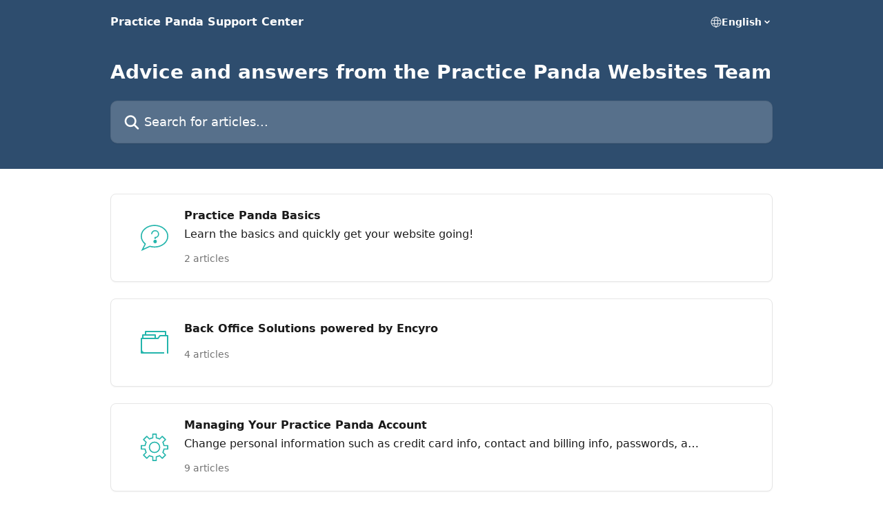

--- FILE ---
content_type: text/html; charset=utf-8
request_url: https://web-help.practicepanda.com/en/
body_size: 11200
content:
<!DOCTYPE html><html lang="en"><head><meta charSet="utf-8" data-next-head=""/><title data-next-head="">Practice Panda  Support Center</title><meta property="og:title" content="Practice Panda  Support Center" data-next-head=""/><meta name="twitter:title" content="Practice Panda  Support Center" data-next-head=""/><meta property="og:description" content="Practice Panda  Support Center" data-next-head=""/><meta name="twitter:description" content="Practice Panda  Support Center" data-next-head=""/><meta name="description" content="Practice Panda  Support Center" data-next-head=""/><meta property="og:type" content="website" data-next-head=""/><meta name="robots" content="all" data-next-head=""/><meta name="viewport" content="width=device-width, initial-scale=1" data-next-head=""/><link href="https://static.intercomassets.com/assets/educate/educate-favicon-64x64-at-2x-52016a3500a250d0b118c0a04ddd13b1a7364a27759483536dd1940bccdefc20.png" rel="icon" data-next-head=""/><link rel="canonical" href="https://web-help.practicepanda.com/en/" data-next-head=""/><link rel="alternate" href="https://web-help.practicepanda.com/en/" hrefLang="en" data-next-head=""/><link rel="alternate" href="https://web-help.practicepanda.com/en/" hrefLang="x-default" data-next-head=""/><link nonce="/I+2cHhPW5Tf5Ln5NeMCM7kavG7jLOD1krpzxvCLvqE=" rel="preload" href="https://static.intercomassets.com/_next/static/css/3141721a1e975790.css" as="style"/><link nonce="/I+2cHhPW5Tf5Ln5NeMCM7kavG7jLOD1krpzxvCLvqE=" rel="stylesheet" href="https://static.intercomassets.com/_next/static/css/3141721a1e975790.css" data-n-g=""/><noscript data-n-css="/I+2cHhPW5Tf5Ln5NeMCM7kavG7jLOD1krpzxvCLvqE="></noscript><script defer="" nonce="/I+2cHhPW5Tf5Ln5NeMCM7kavG7jLOD1krpzxvCLvqE=" nomodule="" src="https://static.intercomassets.com/_next/static/chunks/polyfills-42372ed130431b0a.js"></script><script defer="" src="https://static.intercomassets.com/_next/static/chunks/7506.a4d4b38169fb1abb.js" nonce="/I+2cHhPW5Tf5Ln5NeMCM7kavG7jLOD1krpzxvCLvqE="></script><script src="https://static.intercomassets.com/_next/static/chunks/webpack-667cd6b3774ffaeb.js" nonce="/I+2cHhPW5Tf5Ln5NeMCM7kavG7jLOD1krpzxvCLvqE=" defer=""></script><script src="https://static.intercomassets.com/_next/static/chunks/framework-1f1b8d38c1d86c61.js" nonce="/I+2cHhPW5Tf5Ln5NeMCM7kavG7jLOD1krpzxvCLvqE=" defer=""></script><script src="https://static.intercomassets.com/_next/static/chunks/main-2c5e5f2c49cfa8a6.js" nonce="/I+2cHhPW5Tf5Ln5NeMCM7kavG7jLOD1krpzxvCLvqE=" defer=""></script><script src="https://static.intercomassets.com/_next/static/chunks/pages/_app-e1ef7ba820863143.js" nonce="/I+2cHhPW5Tf5Ln5NeMCM7kavG7jLOD1krpzxvCLvqE=" defer=""></script><script src="https://static.intercomassets.com/_next/static/chunks/d0502abb-aa607f45f5026044.js" nonce="/I+2cHhPW5Tf5Ln5NeMCM7kavG7jLOD1krpzxvCLvqE=" defer=""></script><script src="https://static.intercomassets.com/_next/static/chunks/6190-ef428f6633b5a03f.js" nonce="/I+2cHhPW5Tf5Ln5NeMCM7kavG7jLOD1krpzxvCLvqE=" defer=""></script><script src="https://static.intercomassets.com/_next/static/chunks/2384-242e4a028ba58b01.js" nonce="/I+2cHhPW5Tf5Ln5NeMCM7kavG7jLOD1krpzxvCLvqE=" defer=""></script><script src="https://static.intercomassets.com/_next/static/chunks/1493-0c3cb1c52070c485.js" nonce="/I+2cHhPW5Tf5Ln5NeMCM7kavG7jLOD1krpzxvCLvqE=" defer=""></script><script src="https://static.intercomassets.com/_next/static/chunks/pages/%5BhelpCenterIdentifier%5D/%5Blocale%5D/landing-f9667b4f289ac62a.js" nonce="/I+2cHhPW5Tf5Ln5NeMCM7kavG7jLOD1krpzxvCLvqE=" defer=""></script><script src="https://static.intercomassets.com/_next/static/7e1K3eo3oeKlAsbhZbrHM/_buildManifest.js" nonce="/I+2cHhPW5Tf5Ln5NeMCM7kavG7jLOD1krpzxvCLvqE=" defer=""></script><script src="https://static.intercomassets.com/_next/static/7e1K3eo3oeKlAsbhZbrHM/_ssgManifest.js" nonce="/I+2cHhPW5Tf5Ln5NeMCM7kavG7jLOD1krpzxvCLvqE=" defer=""></script><meta name="sentry-trace" content="9673e7e40681d2902d0c3f7bbdb17f2c-bcfa3cf8d8d35913-0"/><meta name="baggage" content="sentry-environment=production,sentry-release=389cbaa7c7b88427c31f6ff365d99b3236e2d519,sentry-public_key=187f842308a64dea9f1f64d4b1b9c298,sentry-trace_id=9673e7e40681d2902d0c3f7bbdb17f2c,sentry-org_id=2129,sentry-sampled=false,sentry-sample_rand=0.007849404005149552,sentry-sample_rate=0"/><style id="__jsx-2051614740">:root{--body-bg: rgb(255, 255, 255);
--body-image: none;
--body-bg-rgb: 255, 255, 255;
--body-border: rgb(230, 230, 230);
--body-primary-color: #1a1a1a;
--body-secondary-color: #737373;
--body-reaction-bg: rgb(242, 242, 242);
--body-reaction-text-color: rgb(64, 64, 64);
--body-toc-active-border: #737373;
--body-toc-inactive-border: #f2f2f2;
--body-toc-inactive-color: #737373;
--body-toc-active-font-weight: 400;
--body-table-border: rgb(204, 204, 204);
--body-color: hsl(0, 0%, 0%);
--footer-bg: rgb(255, 255, 255);
--footer-image: none;
--footer-border: rgb(230, 230, 230);
--footer-color: hsl(211, 10%, 61%);
--header-bg: rgb(46, 77, 110);
--header-image: none;
--header-color: hsl(0, 0%, 100%);
--collection-card-bg: rgb(255, 255, 255);
--collection-card-image: none;
--collection-card-color: hsl(176, 67%, 43%);
--card-bg: rgb(255, 255, 255);
--card-border-color: rgb(230, 230, 230);
--card-border-inner-radius: 6px;
--card-border-radius: 8px;
--card-shadow: 0 1px 2px 0 rgb(0 0 0 / 0.05);
--search-bar-border-radius: 10px;
--search-bar-width: 100%;
--ticket-blue-bg-color: #dce1f9;
--ticket-blue-text-color: #334bfa;
--ticket-green-bg-color: #d7efdc;
--ticket-green-text-color: #0f7134;
--ticket-orange-bg-color: #ffebdb;
--ticket-orange-text-color: #b24d00;
--ticket-red-bg-color: #ffdbdb;
--ticket-red-text-color: #df2020;
--header-height: 245px;
--header-subheader-background-color: #000000;
--header-subheader-font-color: #FFFFFF;
--content-block-bg: rgb(255, 255, 255);
--content-block-image: none;
--content-block-color: hsl(0, 0%, 10%);
--content-block-button-bg: rgb(51, 75, 250);
--content-block-button-image: none;
--content-block-button-color: hsl(0, 0%, 100%);
--content-block-button-radius: 6px;
--primary-color: hsl(24, 85%, 57%);
--primary-color-alpha-10: hsla(24, 85%, 57%, 0.1);
--primary-color-alpha-60: hsla(24, 85%, 57%, 0.6);
--text-on-primary-color: #1a1a1a}</style><style id="__jsx-1611979459">:root{--font-family-primary: system-ui, "Segoe UI", "Roboto", "Helvetica", "Arial", sans-serif, "Apple Color Emoji", "Segoe UI Emoji", "Segoe UI Symbol"}</style><style id="__jsx-2466147061">:root{--font-family-secondary: system-ui, "Segoe UI", "Roboto", "Helvetica", "Arial", sans-serif, "Apple Color Emoji", "Segoe UI Emoji", "Segoe UI Symbol"}</style><style id="__jsx-1640240498">#search-bar{--search-bar-width: 100%}</style><style id="__jsx-1406699716">#header{--header-height: 245px}</style><style id="__jsx-cf6f0ea00fa5c760">.fade-background.jsx-cf6f0ea00fa5c760{background:radial-gradient(333.38%100%at 50%0%,rgba(var(--body-bg-rgb),0)0%,rgba(var(--body-bg-rgb),.00925356)11.67%,rgba(var(--body-bg-rgb),.0337355)21.17%,rgba(var(--body-bg-rgb),.0718242)28.85%,rgba(var(--body-bg-rgb),.121898)35.03%,rgba(var(--body-bg-rgb),.182336)40.05%,rgba(var(--body-bg-rgb),.251516)44.25%,rgba(var(--body-bg-rgb),.327818)47.96%,rgba(var(--body-bg-rgb),.409618)51.51%,rgba(var(--body-bg-rgb),.495297)55.23%,rgba(var(--body-bg-rgb),.583232)59.47%,rgba(var(--body-bg-rgb),.671801)64.55%,rgba(var(--body-bg-rgb),.759385)70.81%,rgba(var(--body-bg-rgb),.84436)78.58%,rgba(var(--body-bg-rgb),.9551)88.2%,rgba(var(--body-bg-rgb),1)100%),var(--header-image),var(--header-bg);background-size:cover;background-position-x:center}</style></head><body><div id="__next"><div dir="ltr" class="h-full w-full"><a href="#main-content" class="sr-only font-bold text-header-color focus:not-sr-only focus:absolute focus:left-4 focus:top-4 focus:z-50" aria-roledescription="Link, Press control-option-right-arrow to exit">Skip to main content</a><main class=""><header id="header" data-testid="header" class="jsx-cf6f0ea00fa5c760 flex flex-col text-header-color"><div class="jsx-cf6f0ea00fa5c760 relative flex grow flex-col mb-9 bg-header-bg bg-header-image bg-cover bg-center pb-9 sm:min-h-header"><div id="sr-announcement" aria-live="polite" class="jsx-cf6f0ea00fa5c760 sr-only"></div><div class="jsx-cf6f0ea00fa5c760 flex h-full flex-col items-center marker:shrink-0"><section class="relative flex w-full flex-col mb-6 pb-6"><div class="header__meta_wrapper flex justify-center px-5 pt-6 leading-none sm:px-10"><div class="flex items-center w-240" data-testid="subheader-container"><div class="mo__body header__site_name"><div class="header__logo"><a href="/en/"><span data-testid="logo-sitename" class="header__name">Practice Panda  Support Center</span></a></div></div><div><div class="flex items-center font-semibold"><div class="flex items-center md:hidden" data-testid="small-screen-children"><button class="flex items-center border-none bg-transparent px-1.5" data-testid="hamburger-menu-button" aria-label="Open menu"><svg width="24" height="24" viewBox="0 0 16 16" xmlns="http://www.w3.org/2000/svg" class="fill-current"><path d="M1.86861 2C1.38889 2 1 2.3806 1 2.85008C1 3.31957 1.38889 3.70017 1.86861 3.70017H14.1314C14.6111 3.70017 15 3.31957 15 2.85008C15 2.3806 14.6111 2 14.1314 2H1.86861Z"></path><path d="M1 8C1 7.53051 1.38889 7.14992 1.86861 7.14992H14.1314C14.6111 7.14992 15 7.53051 15 8C15 8.46949 14.6111 8.85008 14.1314 8.85008H1.86861C1.38889 8.85008 1 8.46949 1 8Z"></path><path d="M1 13.1499C1 12.6804 1.38889 12.2998 1.86861 12.2998H14.1314C14.6111 12.2998 15 12.6804 15 13.1499C15 13.6194 14.6111 14 14.1314 14H1.86861C1.38889 14 1 13.6194 1 13.1499Z"></path></svg></button><div class="fixed right-0 top-0 z-50 h-full w-full hidden" data-testid="hamburger-menu"><div class="flex h-full w-full justify-end bg-black bg-opacity-30"><div class="flex h-fit w-full flex-col bg-white opacity-100 sm:h-full sm:w-1/2"><button class="text-body-font flex items-center self-end border-none bg-transparent pr-6 pt-6" data-testid="hamburger-menu-close-button" aria-label="Close menu"><svg width="24" height="24" viewBox="0 0 16 16" xmlns="http://www.w3.org/2000/svg"><path d="M3.5097 3.5097C3.84165 3.17776 4.37984 3.17776 4.71178 3.5097L7.99983 6.79775L11.2879 3.5097C11.6198 3.17776 12.158 3.17776 12.49 3.5097C12.8219 3.84165 12.8219 4.37984 12.49 4.71178L9.20191 7.99983L12.49 11.2879C12.8219 11.6198 12.8219 12.158 12.49 12.49C12.158 12.8219 11.6198 12.8219 11.2879 12.49L7.99983 9.20191L4.71178 12.49C4.37984 12.8219 3.84165 12.8219 3.5097 12.49C3.17776 12.158 3.17776 11.6198 3.5097 11.2879L6.79775 7.99983L3.5097 4.71178C3.17776 4.37984 3.17776 3.84165 3.5097 3.5097Z"></path></svg></button><nav class="flex flex-col pl-4 text-black"><div class="relative cursor-pointer has-[:focus]:outline"><select class="peer absolute z-10 block h-6 w-full cursor-pointer opacity-0 md:text-base" aria-label="Change language" id="language-selector"><option value="/en/" class="text-black" selected="">English</option></select><div class="mb-10 ml-5 flex items-center gap-1 text-md hover:opacity-80 peer-hover:opacity-80 md:m-0 md:ml-3 md:text-base" aria-hidden="true"><svg id="locale-picker-globe" width="16" height="16" viewBox="0 0 16 16" fill="none" xmlns="http://www.w3.org/2000/svg" class="shrink-0" aria-hidden="true"><path d="M8 15C11.866 15 15 11.866 15 8C15 4.13401 11.866 1 8 1C4.13401 1 1 4.13401 1 8C1 11.866 4.13401 15 8 15Z" stroke="currentColor" stroke-linecap="round" stroke-linejoin="round"></path><path d="M8 15C9.39949 15 10.534 11.866 10.534 8C10.534 4.13401 9.39949 1 8 1C6.60051 1 5.466 4.13401 5.466 8C5.466 11.866 6.60051 15 8 15Z" stroke="currentColor" stroke-linecap="round" stroke-linejoin="round"></path><path d="M1.448 5.75989H14.524" stroke="currentColor" stroke-linecap="round" stroke-linejoin="round"></path><path d="M1.448 10.2402H14.524" stroke="currentColor" stroke-linecap="round" stroke-linejoin="round"></path></svg>English<svg id="locale-picker-arrow" width="16" height="16" viewBox="0 0 16 16" fill="none" xmlns="http://www.w3.org/2000/svg" class="shrink-0" aria-hidden="true"><path d="M5 6.5L8.00093 9.5L11 6.50187" stroke="currentColor" stroke-width="1.5" stroke-linecap="round" stroke-linejoin="round"></path></svg></div></div></nav></div></div></div></div><nav class="hidden items-center md:flex" data-testid="large-screen-children"><div class="relative cursor-pointer has-[:focus]:outline"><select class="peer absolute z-10 block h-6 w-full cursor-pointer opacity-0 md:text-base" aria-label="Change language" id="language-selector"><option value="/en/" class="text-black" selected="">English</option></select><div class="mb-10 ml-5 flex items-center gap-1 text-md hover:opacity-80 peer-hover:opacity-80 md:m-0 md:ml-3 md:text-base" aria-hidden="true"><svg id="locale-picker-globe" width="16" height="16" viewBox="0 0 16 16" fill="none" xmlns="http://www.w3.org/2000/svg" class="shrink-0" aria-hidden="true"><path d="M8 15C11.866 15 15 11.866 15 8C15 4.13401 11.866 1 8 1C4.13401 1 1 4.13401 1 8C1 11.866 4.13401 15 8 15Z" stroke="currentColor" stroke-linecap="round" stroke-linejoin="round"></path><path d="M8 15C9.39949 15 10.534 11.866 10.534 8C10.534 4.13401 9.39949 1 8 1C6.60051 1 5.466 4.13401 5.466 8C5.466 11.866 6.60051 15 8 15Z" stroke="currentColor" stroke-linecap="round" stroke-linejoin="round"></path><path d="M1.448 5.75989H14.524" stroke="currentColor" stroke-linecap="round" stroke-linejoin="round"></path><path d="M1.448 10.2402H14.524" stroke="currentColor" stroke-linecap="round" stroke-linejoin="round"></path></svg>English<svg id="locale-picker-arrow" width="16" height="16" viewBox="0 0 16 16" fill="none" xmlns="http://www.w3.org/2000/svg" class="shrink-0" aria-hidden="true"><path d="M5 6.5L8.00093 9.5L11 6.50187" stroke="currentColor" stroke-width="1.5" stroke-linecap="round" stroke-linejoin="round"></path></svg></div></div></nav></div></div></div></div></section><section class="relative mx-5 flex h-full w-full flex-col items-center px-5 sm:px-10"><div class="flex h-full max-w-full flex-col w-240 justify-end" data-testid="main-header-container"><h1 class="text-7 mb-6 text-welcome-message font-bold text-header-color text-start">Advice and answers from the Practice Panda Websites Team</h1><div id="search-bar" class="relative w-full"><form action="/en/" autoComplete="off"><div class="flex w-full flex-col items-start"><div class="relative flex w-full sm:w-search-bar"><label for="search-input" class="sr-only">Search for articles...</label><input id="search-input" type="text" autoComplete="off" class="peer w-full rounded-search-bar border border-black-alpha-8 bg-white-alpha-20 p-4 ps-12 font-secondary text-lg text-header-color shadow-search-bar outline-none transition ease-linear placeholder:text-header-color hover:bg-white-alpha-27 hover:shadow-search-bar-hover focus:border-transparent focus:bg-white focus:text-black-10 focus:shadow-search-bar-focused placeholder:focus:text-black-45" placeholder="Search for articles..." name="q" aria-label="Search for articles..." value=""/><div class="absolute inset-y-0 start-0 flex items-center fill-header-color peer-focus-visible:fill-black-45 pointer-events-none ps-5"><svg width="22" height="21" viewBox="0 0 22 21" xmlns="http://www.w3.org/2000/svg" class="fill-inherit" aria-hidden="true"><path fill-rule="evenodd" clip-rule="evenodd" d="M3.27485 8.7001C3.27485 5.42781 5.92757 2.7751 9.19985 2.7751C12.4721 2.7751 15.1249 5.42781 15.1249 8.7001C15.1249 11.9724 12.4721 14.6251 9.19985 14.6251C5.92757 14.6251 3.27485 11.9724 3.27485 8.7001ZM9.19985 0.225098C4.51924 0.225098 0.724854 4.01948 0.724854 8.7001C0.724854 13.3807 4.51924 17.1751 9.19985 17.1751C11.0802 17.1751 12.8176 16.5627 14.2234 15.5265L19.0981 20.4013C19.5961 20.8992 20.4033 20.8992 20.9013 20.4013C21.3992 19.9033 21.3992 19.0961 20.9013 18.5981L16.0264 13.7233C17.0625 12.3176 17.6749 10.5804 17.6749 8.7001C17.6749 4.01948 13.8805 0.225098 9.19985 0.225098Z"></path></svg></div></div></div></form></div></div></section></div></div></header><div class="z-1 flex shrink-0 grow basis-auto justify-center px-5 sm:px-10"><section data-testid="main-content" id="main-content" class="max-w-full w-240"><section data-testid="landing-section"><div class="flex flex-col gap-12"><div class="grid auto-rows-auto gap-x-4 sm:gap-x-6 gap-y-4 sm:gap-y-6 md:grid-cols-1" role="list"><a href="https://web-help.practicepanda.com/en/collections/2824000-practice-panda-basics" data-testid="collection-card-classic" class="collection-link group/collection-summary flex grow overflow-hidden border border-solid border-card-border bg-card-bg no-underline shadow-card transition ease-linear rounded-card hover:border-primary-alpha-60 flex-col"><div class="flex grow flex-col gap-4 p-5 sm:flex-row sm:gap-5 sm:p-5" id="practice-panda-basics"><div id="collection-icon-2824000" class="flex items-center rounded-card-inner bg-cover bg-center h-10 w-10 sm:h-[86px] sm:w-[86px] sm:justify-center justify-start" data-test-collection-photo="true"><div class="h-7 w-7 sm:h-10 sm:w-10"><img src="https://intercom.help/myinteger/assets/svg/icon:chat-question/24b5ac" alt="" width="100%" height="100%" loading="lazy"/></div></div><div class="intercom-force-break flex w-full flex-1 flex-col text-body-primary-color max-w-oneColWidth justify-center"><div><div class="-mt-1 mb-0.5 line-clamp-2 text-md font-semibold leading-normal text-body-primary-color transition ease-linear group-hover/collection-summary:text-primary sm:line-clamp-1" data-testid="collection-name">Practice Panda Basics</div><p class="mb-0 mt-0 line-clamp-3 text-md sm:line-clamp-1">Learn the basics and quickly get your website going!</p></div><div class="mt-3"><div class="flex"><span class="line-clamp-1 flex text-base text-body-secondary-color">2 articles</span></div></div></div></div></a><a href="https://web-help.practicepanda.com/en/collections/7136127-back-office-solutions-powered-by-encyro" data-testid="collection-card-classic" class="collection-link group/collection-summary flex grow overflow-hidden border border-solid border-card-border bg-card-bg no-underline shadow-card transition ease-linear rounded-card hover:border-primary-alpha-60 flex-col"><div class="flex grow flex-col gap-4 p-5 sm:flex-row sm:gap-5 sm:p-5" id="back-office-solutions-powered-by-encyro"><div id="collection-icon-7136127" class="flex items-center rounded-card-inner bg-cover bg-center h-10 w-10 sm:h-[86px] sm:w-[86px] sm:justify-center justify-start" data-test-collection-photo="true"><div class="h-7 w-7 sm:h-10 sm:w-10"><img src="https://intercom.help/myinteger/assets/svg/icon:folder/24b5ac" alt="" width="100%" height="100%" loading="lazy"/></div></div><div class="intercom-force-break flex w-full flex-1 flex-col text-body-primary-color max-w-oneColWidth justify-center"><div><div class="-mt-1 mb-0.5 line-clamp-2 text-md font-semibold leading-normal text-body-primary-color transition ease-linear group-hover/collection-summary:text-primary sm:line-clamp-1" data-testid="collection-name">Back Office Solutions powered by Encyro</div></div><div class="mt-3"><div class="flex"><span class="line-clamp-1 flex text-base text-body-secondary-color">4 articles</span></div></div></div></div></a><a href="https://web-help.practicepanda.com/en/collections/111227-managing-your-practice-panda-account" data-testid="collection-card-classic" class="collection-link group/collection-summary flex grow overflow-hidden border border-solid border-card-border bg-card-bg no-underline shadow-card transition ease-linear rounded-card hover:border-primary-alpha-60 flex-col"><div class="flex grow flex-col gap-4 p-5 sm:flex-row sm:gap-5 sm:p-5" id="managing-your-practice-panda-account"><div id="collection-icon-111227" class="flex items-center rounded-card-inner bg-cover bg-center h-10 w-10 sm:h-[86px] sm:w-[86px] sm:justify-center justify-start" data-test-collection-photo="true"><div class="h-7 w-7 sm:h-10 sm:w-10"><img src="https://intercom.help/myinteger/assets/svg/icon:tools-setting1/24b5ac" alt="" width="100%" height="100%" loading="lazy"/></div></div><div class="intercom-force-break flex w-full flex-1 flex-col text-body-primary-color max-w-oneColWidth justify-center"><div><div class="-mt-1 mb-0.5 line-clamp-2 text-md font-semibold leading-normal text-body-primary-color transition ease-linear group-hover/collection-summary:text-primary sm:line-clamp-1" data-testid="collection-name">Managing Your Practice Panda Account</div><p class="mb-0 mt-0 line-clamp-3 text-md sm:line-clamp-1">Change personal information such as credit card info, contact and billing info, passwords, and more!</p></div><div class="mt-3"><div class="flex"><span class="line-clamp-1 flex text-base text-body-secondary-color">9 articles</span></div></div></div></div></a><a href="https://web-help.practicepanda.com/en/collections/111237-changing-the-look-of-your-website" data-testid="collection-card-classic" class="collection-link group/collection-summary flex grow overflow-hidden border border-solid border-card-border bg-card-bg no-underline shadow-card transition ease-linear rounded-card hover:border-primary-alpha-60 flex-col"><div class="flex grow flex-col gap-4 p-5 sm:flex-row sm:gap-5 sm:p-5" id="changing-the-look-of-your-website"><div id="collection-icon-111237" class="flex items-center rounded-card-inner bg-cover bg-center h-10 w-10 sm:h-[86px] sm:w-[86px] sm:justify-center justify-start" data-test-collection-photo="true"><div class="h-7 w-7 sm:h-10 sm:w-10"><img src="https://intercom.help/myinteger/assets/svg/icon:devices-desktop/24b5ac" alt="" width="100%" height="100%" loading="lazy"/></div></div><div class="intercom-force-break flex w-full flex-1 flex-col text-body-primary-color max-w-oneColWidth justify-center"><div><div class="-mt-1 mb-0.5 line-clamp-2 text-md font-semibold leading-normal text-body-primary-color transition ease-linear group-hover/collection-summary:text-primary sm:line-clamp-1" data-testid="collection-name">Changing the Look of Your Website</div><p class="mb-0 mt-0 line-clamp-3 text-md sm:line-clamp-1">Choose and/or customize the look of your website</p></div><div class="mt-3"><div class="flex"><span class="line-clamp-1 flex text-base text-body-secondary-color">6 articles</span></div></div></div></div></a><a href="https://web-help.practicepanda.com/en/collections/111214-email-domain-management" data-testid="collection-card-classic" class="collection-link group/collection-summary flex grow overflow-hidden border border-solid border-card-border bg-card-bg no-underline shadow-card transition ease-linear rounded-card hover:border-primary-alpha-60 flex-col"><div class="flex grow flex-col gap-4 p-5 sm:flex-row sm:gap-5 sm:p-5" id="email-domain-management"><div id="collection-icon-111214" class="flex items-center rounded-card-inner bg-cover bg-center h-10 w-10 sm:h-[86px] sm:w-[86px] sm:justify-center justify-start" data-test-collection-photo="true"><div class="h-7 w-7 sm:h-10 sm:w-10"><img src="https://intercom.help/myinteger/assets/svg/icon:comms-email-edit/24b5ac" alt="" width="100%" height="100%" loading="lazy"/></div></div><div class="intercom-force-break flex w-full flex-1 flex-col text-body-primary-color max-w-oneColWidth justify-center"><div><div class="-mt-1 mb-0.5 line-clamp-2 text-md font-semibold leading-normal text-body-primary-color transition ease-linear group-hover/collection-summary:text-primary sm:line-clamp-1" data-testid="collection-name">Email &amp; Domain Management</div></div><div class="mt-3"><div class="flex"><span class="line-clamp-1 flex text-base text-body-secondary-color">18 articles</span></div></div></div></div></a><a href="https://web-help.practicepanda.com/en/collections/111259-page-management" data-testid="collection-card-classic" class="collection-link group/collection-summary flex grow overflow-hidden border border-solid border-card-border bg-card-bg no-underline shadow-card transition ease-linear rounded-card hover:border-primary-alpha-60 flex-col"><div class="flex grow flex-col gap-4 p-5 sm:flex-row sm:gap-5 sm:p-5" id="page-management"><div id="collection-icon-111259" class="flex items-center rounded-card-inner bg-cover bg-center h-10 w-10 sm:h-[86px] sm:w-[86px] sm:justify-center justify-start" data-test-collection-photo="true"><div class="h-7 w-7 sm:h-10 sm:w-10"><img src="https://intercom.help/myinteger/assets/svg/icon:file-edit/24b5ac" alt="" width="100%" height="100%" loading="lazy"/></div></div><div class="intercom-force-break flex w-full flex-1 flex-col text-body-primary-color max-w-oneColWidth justify-center"><div><div class="-mt-1 mb-0.5 line-clamp-2 text-md font-semibold leading-normal text-body-primary-color transition ease-linear group-hover/collection-summary:text-primary sm:line-clamp-1" data-testid="collection-name">Page Management</div></div><div class="mt-3"><div class="flex"><span class="line-clamp-1 flex text-base text-body-secondary-color">13 articles</span></div></div></div></div></a><a href="https://web-help.practicepanda.com/en/collections/111248-integrations" data-testid="collection-card-classic" class="collection-link group/collection-summary flex grow overflow-hidden border border-solid border-card-border bg-card-bg no-underline shadow-card transition ease-linear rounded-card hover:border-primary-alpha-60 flex-col"><div class="flex grow flex-col gap-4 p-5 sm:flex-row sm:gap-5 sm:p-5" id="integrations"><div id="collection-icon-111248" class="flex items-center rounded-card-inner bg-cover bg-center h-10 w-10 sm:h-[86px] sm:w-[86px] sm:justify-center justify-start" data-test-collection-photo="true"><div class="h-7 w-7 sm:h-10 sm:w-10"><img src="https://intercom.help/myinteger/assets/svg/icon:tools-dashboard/24b5ac" alt="" width="100%" height="100%" loading="lazy"/></div></div><div class="intercom-force-break flex w-full flex-1 flex-col text-body-primary-color max-w-oneColWidth justify-center"><div><div class="-mt-1 mb-0.5 line-clamp-2 text-md font-semibold leading-normal text-body-primary-color transition ease-linear group-hover/collection-summary:text-primary sm:line-clamp-1" data-testid="collection-name">Integrations</div><p class="mb-0 mt-0 line-clamp-3 text-md sm:line-clamp-1">Integrate social media and other helpful widgets into your site!</p></div><div class="mt-3"><div class="flex"><span class="line-clamp-1 flex text-base text-body-secondary-color">4 articles</span></div></div></div></div></a><a href="https://web-help.practicepanda.com/en/collections/111280-best-practices-and-getting-the-most-out-of-practice-panda" data-testid="collection-card-classic" class="collection-link group/collection-summary flex grow overflow-hidden border border-solid border-card-border bg-card-bg no-underline shadow-card transition ease-linear rounded-card hover:border-primary-alpha-60 flex-col"><div class="flex grow flex-col gap-4 p-5 sm:flex-row sm:gap-5 sm:p-5" id="best-practices-and-getting-the-most-out-of-practice-panda"><div id="collection-icon-111280" class="flex items-center rounded-card-inner bg-cover bg-center h-10 w-10 sm:h-[86px] sm:w-[86px] sm:justify-center justify-start" data-test-collection-photo="true"><div class="h-7 w-7 sm:h-10 sm:w-10"><img src="https://intercom.help/myinteger/assets/svg/icon:book-star/24b5ac" alt="" width="100%" height="100%" loading="lazy"/></div></div><div class="intercom-force-break flex w-full flex-1 flex-col text-body-primary-color max-w-oneColWidth justify-center"><div><div class="-mt-1 mb-0.5 line-clamp-2 text-md font-semibold leading-normal text-body-primary-color transition ease-linear group-hover/collection-summary:text-primary sm:line-clamp-1" data-testid="collection-name">Best Practices and Getting the Most Out of Practice Panda</div></div><div class="mt-3"><div class="flex"><span class="line-clamp-1 flex text-base text-body-secondary-color">2 articles</span></div></div></div></div></a><a href="https://web-help.practicepanda.com/en/collections/111284-prospective-clients" data-testid="collection-card-classic" class="collection-link group/collection-summary flex grow overflow-hidden border border-solid border-card-border bg-card-bg no-underline shadow-card transition ease-linear rounded-card hover:border-primary-alpha-60 flex-col"><div class="flex grow flex-col gap-4 p-5 sm:flex-row sm:gap-5 sm:p-5" id="prospective-clients"><div id="collection-icon-111284" class="flex items-center rounded-card-inner bg-cover bg-center h-10 w-10 sm:h-[86px] sm:w-[86px] sm:justify-center justify-start" data-test-collection-photo="true"><div class="h-7 w-7 sm:h-10 sm:w-10"><img src="https://intercom.help/myinteger/assets/svg/icon:user-group/24b5ac" alt="" width="100%" height="100%" loading="lazy"/></div></div><div class="intercom-force-break flex w-full flex-1 flex-col text-body-primary-color max-w-oneColWidth justify-center"><div><div class="-mt-1 mb-0.5 line-clamp-2 text-md font-semibold leading-normal text-body-primary-color transition ease-linear group-hover/collection-summary:text-primary sm:line-clamp-1" data-testid="collection-name">Prospective Clients</div><p class="mb-0 mt-0 line-clamp-3 text-md sm:line-clamp-1">View some sample templates and different price plans</p></div><div class="mt-3"><div class="flex"><span class="line-clamp-1 flex text-base text-body-secondary-color">3 articles</span></div></div></div></div></a></div></div></section></section></div><footer id="footer" class="mt-24 shrink-0 bg-footer-bg px-0 py-12 text-left text-base text-footer-color"><div class="shrink-0 grow basis-auto px-5 sm:px-10"><div class="mx-auto max-w-240 sm:w-auto"><div><div class="text-center" data-testid="simple-footer-layout"><div class="align-middle text-lg text-footer-color"><a class="no-underline" href="/en/"><span data-testid="logo-sitename">Practice Panda  Support Center</span></a></div><div class="mt-10" data-testid="simple-footer-links"><div class="flex flex-row justify-center"><span><ul data-testid="custom-links" class="mb-4 p-0" id="custom-links"><li class="mx-3 inline-block list-none"><a target="_blank" href="https://portal.practicepanda.com/auth/" rel="nofollow noreferrer noopener" data-testid="footer-custom-link-0" class="no-underline">Member Area Login</a></li><li class="mx-3 inline-block list-none"><a target="_blank" href="https://practicepanda.com/contact/" rel="nofollow noreferrer noopener" data-testid="footer-custom-link-1" class="no-underline">Contact</a></li></ul></span></div></div><div class="flex justify-center"><div class="mt-2"><a href="https://www.intercom.com/dsa-report-form" target="_blank" rel="nofollow noreferrer noopener" class="no-underline" data-testid="report-content-link">Report Content</a></div></div></div></div></div></div></footer></main></div></div><script id="__NEXT_DATA__" type="application/json" nonce="/I+2cHhPW5Tf5Ln5NeMCM7kavG7jLOD1krpzxvCLvqE=">{"props":{"pageProps":{"app":{"id":"chkqjpo8","messengerUrl":"https://widget.intercom.io/widget/chkqjpo8","name":"Practice Panda Websites","poweredByIntercomUrl":"https://www.intercom.com/intercom-link?company=Practice+Panda+Websites\u0026solution=customer-support\u0026utm_campaign=intercom-link\u0026utm_content=We+run+on+Intercom\u0026utm_medium=help-center\u0026utm_referrer=https%3A%2F%2Fweb-help.practicepanda.com%2Fen\u0026utm_source=desktop-web","features":{"consentBannerBeta":false,"customNotFoundErrorMessage":false,"disableFontPreloading":false,"disableNoMarginClassTransformation":false,"finOnHelpCenter":false,"hideIconsWithBackgroundImages":false,"messengerCustomFonts":false}},"helpCenterSite":{"customDomain":"web-help.practicepanda.com","defaultLocale":"en","disableBranding":true,"externalLoginName":null,"externalLoginUrl":null,"footerContactDetails":null,"footerLinks":{"custom":[{"id":87,"help_center_site_id":1157,"title":"Member Area Login","url":"https://portal.practicepanda.com/auth/","sort_order":1,"link_location":"footer","site_link_group_id":4670},{"id":88,"help_center_site_id":1157,"title":"Contact","url":"https://practicepanda.com/contact/","sort_order":2,"link_location":"footer","site_link_group_id":4670}],"socialLinks":[],"linkGroups":[{"title":null,"links":[{"title":"Member Area Login","url":"https://portal.practicepanda.com/auth/"},{"title":"Contact","url":"https://practicepanda.com/contact/"}]}]},"headerLinks":[],"homeCollectionCols":1,"googleAnalyticsTrackingId":null,"googleTagManagerId":null,"pathPrefixForCustomDomain":null,"seoIndexingEnabled":true,"helpCenterId":1157,"url":"https://web-help.practicepanda.com","customizedFooterTextContent":null,"consentBannerConfig":null,"canInjectCustomScripts":false,"scriptSection":1,"customScriptFilesExist":false},"localeLinks":[{"id":"en","absoluteUrl":"https://web-help.practicepanda.com/en/","available":true,"name":"English","selected":true,"url":"/en/"}],"requestContext":{"articleSource":null,"academy":false,"canonicalUrl":"https://web-help.practicepanda.com/en/","headerless":false,"isDefaultDomainRequest":false,"nonce":"/I+2cHhPW5Tf5Ln5NeMCM7kavG7jLOD1krpzxvCLvqE=","rootUrl":"/en/","sheetUserCipher":null,"type":"help-center"},"theme":{"color":"EF7F34","siteName":"Practice Panda  Support Center","headline":"","headerFontColor":"FFFFFF","logo":null,"logoHeight":null,"header":null,"favicon":"https://static.intercomassets.com/assets/educate/educate-favicon-64x64-at-2x-52016a3500a250d0b118c0a04ddd13b1a7364a27759483536dd1940bccdefc20.png","locale":"en","homeUrl":"https://practicepanda.com","social":null,"urlPrefixForDefaultDomain":"https://intercom.help/myinteger","customDomain":"web-help.practicepanda.com","customDomainUsesSsl":true,"customizationOptions":{"customizationType":1,"header":{"backgroundColor":"#2E4D6E","fontColor":"#FFFFFF","fadeToEdge":false,"backgroundGradient":null,"backgroundImageId":null,"backgroundImageUrl":null},"body":{"backgroundColor":"#ffffff","fontColor":null,"fadeToEdge":null,"backgroundGradient":null,"backgroundImageId":null},"footer":{"backgroundColor":"#ffffff","fontColor":"#909aa5","fadeToEdge":null,"backgroundGradient":null,"backgroundImageId":null,"showRichTextField":null},"layout":{"homePage":{"blocks":[{"type":"tickets-portal-link","enabled":false},{"type":"collection-list","columns":1,"template":0},{"type":"article-list","columns":2,"enabled":false,"localizedContent":[{"title":"","locale":"en","links":[{"articleId":"empty_article_slot","type":"article-link"},{"articleId":"empty_article_slot","type":"article-link"},{"articleId":"empty_article_slot","type":"article-link"},{"articleId":"empty_article_slot","type":"article-link"},{"articleId":"empty_article_slot","type":"article-link"},{"articleId":"empty_article_slot","type":"article-link"}]}]},{"type":"content-block","enabled":false,"columns":1}]},"collectionsPage":{"showArticleDescriptions":false},"articlePage":{},"searchPage":{}},"collectionCard":{"global":{"backgroundColor":null,"fontColor":"24b5ac","fadeToEdge":null,"backgroundGradient":null,"backgroundImageId":null,"showIcons":true,"backgroundImageUrl":null},"collections":[]},"global":{"font":{"customFontFaces":[],"primary":null,"secondary":null},"componentStyle":{"card":{"type":"bordered","borderRadius":8}},"namedComponents":{"header":{"subheader":{"enabled":false,"style":{"backgroundColor":"#000000","fontColor":"#FFFFFF"}},"style":{"height":"245px","align":"start","justify":"end"}},"searchBar":{"style":{"width":"100%","borderRadius":10}},"footer":{"type":0}},"brand":{"colors":[],"websiteUrl":""}},"contentBlock":{"blockStyle":{"backgroundColor":"#ffffff","fontColor":"#1a1a1a","fadeToEdge":null,"backgroundGradient":null,"backgroundImageId":null,"backgroundImageUrl":null},"buttonOptions":{"backgroundColor":"#334BFA","fontColor":"#ffffff","borderRadius":6},"isFullWidth":false}},"helpCenterName":"Practice Panda Web Support Center","footerLogo":null,"footerLogoHeight":null,"localisedInformation":{"contentBlock":{"locale":"en","title":"Content section title","withButton":false,"description":"","buttonTitle":"Button title","buttonUrl":""}}},"user":{"userId":"c480b388-1c32-4e75-a6c7-5c96ea03cc95","role":"visitor_role","country_code":null},"home":{"collections":[{"articleCount":2,"authorCount":0,"authors":[],"description":"Learn the basics and quickly get your website going!","iconContentType":"image/svg+xml","iconUrl":"https://intercom.help/myinteger/assets/svg/icon:chat-question","id":"2824000","name":"Practice Panda Basics","slug":"practice-panda-basics","url":"https://web-help.practicepanda.com/en/collections/2824000-practice-panda-basics"},{"articleCount":4,"authorCount":0,"authors":[],"description":"","iconContentType":"image/svg+xml","iconUrl":"https://intercom.help/myinteger/assets/svg/icon:folder","id":"7136127","name":"Back Office Solutions powered by Encyro","slug":"back-office-solutions-powered-by-encyro","url":"https://web-help.practicepanda.com/en/collections/7136127-back-office-solutions-powered-by-encyro"},{"articleCount":9,"authorCount":0,"authors":[],"description":"Change personal information such as credit card info, contact and billing info, passwords, and more!","iconContentType":"image/svg+xml","iconUrl":"https://intercom.help/myinteger/assets/svg/icon:tools-setting1","id":"111227","name":"Managing Your Practice Panda Account","slug":"managing-your-practice-panda-account","url":"https://web-help.practicepanda.com/en/collections/111227-managing-your-practice-panda-account"},{"articleCount":6,"authorCount":0,"authors":[],"description":"Choose and/or customize the look of your website","iconContentType":"image/svg+xml","iconUrl":"https://intercom.help/myinteger/assets/svg/icon:devices-desktop","id":"111237","name":"Changing the Look of Your Website","slug":"changing-the-look-of-your-website","url":"https://web-help.practicepanda.com/en/collections/111237-changing-the-look-of-your-website"},{"articleCount":18,"authorCount":0,"authors":[],"description":"","iconContentType":"image/svg+xml","iconUrl":"https://intercom.help/myinteger/assets/svg/icon:comms-email-edit","id":"111214","name":"Email \u0026 Domain Management","slug":"email-domain-management","url":"https://web-help.practicepanda.com/en/collections/111214-email-domain-management"},{"articleCount":13,"authorCount":0,"authors":[],"description":"","iconContentType":"image/svg+xml","iconUrl":"https://intercom.help/myinteger/assets/svg/icon:file-edit","id":"111259","name":"Page Management","slug":"page-management","url":"https://web-help.practicepanda.com/en/collections/111259-page-management"},{"articleCount":4,"authorCount":0,"authors":[],"description":"Integrate social media and other helpful widgets into your site!","iconContentType":"image/svg+xml","iconUrl":"https://intercom.help/myinteger/assets/svg/icon:tools-dashboard","id":"111248","name":"Integrations","slug":"integrations","url":"https://web-help.practicepanda.com/en/collections/111248-integrations"},{"articleCount":2,"authorCount":0,"authors":[],"description":"","iconContentType":"image/svg+xml","iconUrl":"https://intercom.help/myinteger/assets/svg/icon:book-star","id":"111280","name":"Best Practices and Getting the Most Out of Practice Panda","slug":"best-practices-and-getting-the-most-out-of-practice-panda","url":"https://web-help.practicepanda.com/en/collections/111280-best-practices-and-getting-the-most-out-of-practice-panda"},{"articleCount":3,"authorCount":0,"authors":[],"description":"View some sample templates and different price plans","iconContentType":"image/svg+xml","iconUrl":"https://intercom.help/myinteger/assets/svg/icon:user-group","id":"111284","name":"Prospective Clients","slug":"prospective-clients","url":"https://web-help.practicepanda.com/en/collections/111284-prospective-clients"}],"layout":{"blocks":[{"type":"collection-list","template":0,"columns":1}]}},"themeCSSCustomProperties":{"--body-bg":"rgb(255, 255, 255)","--body-image":"none","--body-bg-rgb":"255, 255, 255","--body-border":"rgb(230, 230, 230)","--body-primary-color":"#1a1a1a","--body-secondary-color":"#737373","--body-reaction-bg":"rgb(242, 242, 242)","--body-reaction-text-color":"rgb(64, 64, 64)","--body-toc-active-border":"#737373","--body-toc-inactive-border":"#f2f2f2","--body-toc-inactive-color":"#737373","--body-toc-active-font-weight":400,"--body-table-border":"rgb(204, 204, 204)","--body-color":"hsl(0, 0%, 0%)","--footer-bg":"rgb(255, 255, 255)","--footer-image":"none","--footer-border":"rgb(230, 230, 230)","--footer-color":"hsl(211, 10%, 61%)","--header-bg":"rgb(46, 77, 110)","--header-image":"none","--header-color":"hsl(0, 0%, 100%)","--collection-card-bg":"rgb(255, 255, 255)","--collection-card-image":"none","--collection-card-color":"hsl(176, 67%, 43%)","--card-bg":"rgb(255, 255, 255)","--card-border-color":"rgb(230, 230, 230)","--card-border-inner-radius":"6px","--card-border-radius":"8px","--card-shadow":"0 1px 2px 0 rgb(0 0 0 / 0.05)","--search-bar-border-radius":"10px","--search-bar-width":"100%","--ticket-blue-bg-color":"#dce1f9","--ticket-blue-text-color":"#334bfa","--ticket-green-bg-color":"#d7efdc","--ticket-green-text-color":"#0f7134","--ticket-orange-bg-color":"#ffebdb","--ticket-orange-text-color":"#b24d00","--ticket-red-bg-color":"#ffdbdb","--ticket-red-text-color":"#df2020","--header-height":"245px","--header-subheader-background-color":"#000000","--header-subheader-font-color":"#FFFFFF","--content-block-bg":"rgb(255, 255, 255)","--content-block-image":"none","--content-block-color":"hsl(0, 0%, 10%)","--content-block-button-bg":"rgb(51, 75, 250)","--content-block-button-image":"none","--content-block-button-color":"hsl(0, 0%, 100%)","--content-block-button-radius":"6px","--primary-color":"hsl(24, 85%, 57%)","--primary-color-alpha-10":"hsla(24, 85%, 57%, 0.1)","--primary-color-alpha-60":"hsla(24, 85%, 57%, 0.6)","--text-on-primary-color":"#1a1a1a"},"intl":{"defaultLocale":"en","locale":"en","messages":{"layout.skip_to_main_content":"Skip to main content","layout.skip_to_main_content_exit":"Link, Press control-option-right-arrow to exit","article.attachment_icon":"Attachment icon","article.related_articles":"Related Articles","article.written_by":"Written by \u003cb\u003e{author}\u003c/b\u003e","article.table_of_contents":"Table of contents","breadcrumb.all_collections":"All Collections","breadcrumb.aria_label":"Breadcrumb","collection.article_count.one":"{count} article","collection.article_count.other":"{count} articles","collection.articles_heading":"Articles","collection.sections_heading":"Collections","collection.written_by.one":"Written by \u003cb\u003e{author}\u003c/b\u003e","collection.written_by.two":"Written by \u003cb\u003e{author1}\u003c/b\u003e and \u003cb\u003e{author2}\u003c/b\u003e","collection.written_by.three":"Written by \u003cb\u003e{author1}\u003c/b\u003e, \u003cb\u003e{author2}\u003c/b\u003e and \u003cb\u003e{author3}\u003c/b\u003e","collection.written_by.four":"Written by \u003cb\u003e{author1}\u003c/b\u003e, \u003cb\u003e{author2}\u003c/b\u003e, \u003cb\u003e{author3}\u003c/b\u003e and 1 other","collection.written_by.other":"Written by \u003cb\u003e{author1}\u003c/b\u003e, \u003cb\u003e{author2}\u003c/b\u003e, \u003cb\u003e{author3}\u003c/b\u003e and {count} others","collection.by.one":"By {author}","collection.by.two":"By {author1} and 1 other","collection.by.other":"By {author1} and {count} others","collection.by.count_one":"1 author","collection.by.count_plural":"{count} authors","community_banner.tip":"Tip","community_banner.label":"\u003cb\u003eNeed more help?\u003c/b\u003e Get support from our {link}","community_banner.link_label":"Community Forum","community_banner.description":"Find answers and get help from Intercom Support and Community Experts","header.headline":"Advice and answers from the {appName} Team","header.menu.open":"Open menu","header.menu.close":"Close menu","locale_picker.aria_label":"Change language","not_authorized.cta":"You can try sending us a message or logging in at {link}","not_found.title":"Uh oh. That page doesn’t exist.","not_found.not_authorized":"Unable to load this article, you may need to sign in first","not_found.try_searching":"Try searching for your answer or just send us a message.","tickets_portal_bad_request.title":"No access to tickets portal","tickets_portal_bad_request.learn_more":"Learn more","tickets_portal_bad_request.send_a_message":"Please contact your admin.","no_articles.title":"Empty Help Center","no_articles.no_articles":"This Help Center doesn't have any articles or collections yet.","preview.invalid_preview":"There is no preview available for {previewType}","reaction_picker.did_this_answer_your_question":"Did this answer your question?","reaction_picker.feedback_form_label":"feedback form","reaction_picker.reaction.disappointed.title":"Disappointed","reaction_picker.reaction.disappointed.aria_label":"Disappointed Reaction","reaction_picker.reaction.neutral.title":"Neutral","reaction_picker.reaction.neutral.aria_label":"Neutral Reaction","reaction_picker.reaction.smiley.title":"Smiley","reaction_picker.reaction.smiley.aria_label":"Smiley Reaction","search.box_placeholder_fin":"Ask a question","search.box_placeholder":"Search for articles...","search.clear_search":"Clear search query","search.fin_card_ask_text":"Ask","search.fin_loading_title_1":"Thinking...","search.fin_loading_title_2":"Searching through sources...","search.fin_loading_title_3":"Analyzing...","search.fin_card_description":"Find the answer with Fin AI","search.fin_empty_state":"Sorry, Fin AI wasn't able to answer your question. Try rephrasing it or asking something different","search.no_results":"We couldn't find any articles for:","search.number_of_results":"{count} search results found","search.submit_btn":"Search for articles","search.successful":"Search results for:","footer.powered_by":"We run on Intercom","footer.privacy.choice":"Your Privacy Choices","footer.report_content":"Report Content","footer.social.facebook":"Facebook","footer.social.linkedin":"LinkedIn","footer.social.twitter":"Twitter","tickets.title":"Tickets","tickets.company_selector_option":"{companyName}’s tickets","tickets.all_states":"All states","tickets.filters.company_tickets":"All tickets","tickets.filters.my_tickets":"Created by me","tickets.filters.all":"All","tickets.no_tickets_found":"No tickets found","tickets.empty-state.generic.title":"No tickets found","tickets.empty-state.generic.description":"Try using different keywords or filters.","tickets.empty-state.empty-own-tickets.title":"No tickets created by you","tickets.empty-state.empty-own-tickets.description":"Tickets submitted through the messenger or by a support agent in your conversation will appear here.","tickets.empty-state.empty-q.description":"Try using different keywords or checking for typos.","tickets.navigation.home":"Home","tickets.navigation.tickets_portal":"Tickets portal","tickets.navigation.ticket_details":"Ticket #{ticketId}","tickets.view_conversation":"View conversation","tickets.send_message":"Send us a message","tickets.continue_conversation":"Continue the conversation","tickets.avatar_image.image_alt":"{firstName}’s avatar","tickets.fields.id":"Ticket ID","tickets.fields.type":"Ticket type","tickets.fields.title":"Title","tickets.fields.description":"Description","tickets.fields.created_by":"Created by","tickets.fields.email_for_notification":"You will be notified here and by email","tickets.fields.created_at":"Created on","tickets.fields.sorting_updated_at":"Last Updated","tickets.fields.state":"Ticket state","tickets.fields.assignee":"Assignee","tickets.link-block.title":"Tickets portal.","tickets.link-block.description":"Track the progress of all tickets related to your company.","tickets.states.submitted":"Submitted","tickets.states.in_progress":"In progress","tickets.states.waiting_on_customer":"Waiting on you","tickets.states.resolved":"Resolved","tickets.states.description.unassigned.submitted":"We will pick this up soon","tickets.states.description.assigned.submitted":"{assigneeName} will pick this up soon","tickets.states.description.unassigned.in_progress":"We are working on this!","tickets.states.description.assigned.in_progress":"{assigneeName} is working on this!","tickets.states.description.unassigned.waiting_on_customer":"We need more information from you","tickets.states.description.assigned.waiting_on_customer":"{assigneeName} needs more information from you","tickets.states.description.unassigned.resolved":"We have completed your ticket","tickets.states.description.assigned.resolved":"{assigneeName} has completed your ticket","tickets.attributes.boolean.true":"Yes","tickets.attributes.boolean.false":"No","tickets.filter_any":"\u003cb\u003e{name}\u003c/b\u003e is any","tickets.filter_single":"\u003cb\u003e{name}\u003c/b\u003e is {value}","tickets.filter_multiple":"\u003cb\u003e{name}\u003c/b\u003e is one of {count}","tickets.no_options_found":"No options found","tickets.filters.any_option":"Any","tickets.filters.state":"State","tickets.filters.type":"Type","tickets.filters.created_by":"Created by","tickets.filters.assigned_to":"Assigned to","tickets.filters.created_on":"Created on","tickets.filters.updated_on":"Updated on","tickets.filters.date_range.today":"Today","tickets.filters.date_range.yesterday":"Yesterday","tickets.filters.date_range.last_week":"Last week","tickets.filters.date_range.last_30_days":"Last 30 days","tickets.filters.date_range.last_90_days":"Last 90 days","tickets.filters.date_range.custom":"Custom","tickets.filters.date_range.apply_custom_range":"Apply","tickets.filters.date_range.custom_range.start_date":"From","tickets.filters.date_range.custom_range.end_date":"To","tickets.filters.clear_filters":"Clear filters","cookie_banner.default_text":"This site uses cookies and similar technologies (\"cookies\") as strictly necessary for site operation. We and our partners also would like to set additional cookies to enable site performance analytics, functionality, advertising and social media features. See our {cookiePolicyLink} for details. You can change your cookie preferences in our Cookie Settings.","cookie_banner.gdpr_text":"This site uses cookies and similar technologies (\"cookies\") as strictly necessary for site operation. We and our partners also would like to set additional cookies to enable site performance analytics, functionality, advertising and social media features. See our {cookiePolicyLink} for details. You can change your cookie preferences in our Cookie Settings.","cookie_banner.ccpa_text":"This site employs cookies and other technologies that we and our third party vendors use to monitor and record personal information about you and your interactions with the site (including content viewed, cursor movements, screen recordings, and chat contents) for the purposes described in our Cookie Policy. By continuing to visit our site, you agree to our {websiteTermsLink}, {privacyPolicyLink} and {cookiePolicyLink}.","cookie_banner.simple_text":"We use cookies to make our site work and also for analytics and advertising purposes. You can enable or disable optional cookies as desired. See our {cookiePolicyLink} for more details.","cookie_banner.cookie_policy":"Cookie Policy","cookie_banner.website_terms":"Website Terms of Use","cookie_banner.privacy_policy":"Privacy Policy","cookie_banner.accept_all":"Accept All","cookie_banner.accept":"Accept","cookie_banner.reject_all":"Reject All","cookie_banner.manage_cookies":"Manage Cookies","cookie_banner.close":"Close banner","cookie_settings.close":"Close","cookie_settings.title":"Cookie Settings","cookie_settings.description":"We use cookies to enhance your experience. You can customize your cookie preferences below. See our {cookiePolicyLink} for more details.","cookie_settings.ccpa_title":"Your Privacy Choices","cookie_settings.ccpa_description":"You have the right to opt out of the sale of your personal information. See our {cookiePolicyLink} for more details about how we use your data.","cookie_settings.save_preferences":"Save Preferences","cookie_categories.necessary.name":"Strictly Necessary Cookies","cookie_categories.necessary.description":"These cookies are necessary for the website to function and cannot be switched off in our systems.","cookie_categories.functional.name":"Functional Cookies","cookie_categories.functional.description":"These cookies enable the website to provide enhanced functionality and personalisation. They may be set by us or by third party providers whose services we have added to our pages. If you do not allow these cookies then some or all of these services may not function properly.","cookie_categories.performance.name":"Performance Cookies","cookie_categories.performance.description":"These cookies allow us to count visits and traffic sources so we can measure and improve the performance of our site. They help us to know which pages are the most and least popular and see how visitors move around the site.","cookie_categories.advertisement.name":"Advertising and Social Media Cookies","cookie_categories.advertisement.description":"Advertising cookies are set by our advertising partners to collect information about your use of the site, our communications, and other online services over time and with different browsers and devices. They use this information to show you ads online that they think will interest you and measure the ads' performance. Social media cookies are set by social media platforms to enable you to share content on those platforms, and are capable of tracking information about your activity across other online services for use as described in their privacy policies.","cookie_consent.site_access_blocked":"Site access blocked until cookie consent"}},"collectionCardCustomProperties":{},"_sentryTraceData":"9673e7e40681d2902d0c3f7bbdb17f2c-7b4544a1f228f7e1-0","_sentryBaggage":"sentry-environment=production,sentry-release=389cbaa7c7b88427c31f6ff365d99b3236e2d519,sentry-public_key=187f842308a64dea9f1f64d4b1b9c298,sentry-trace_id=9673e7e40681d2902d0c3f7bbdb17f2c,sentry-org_id=2129,sentry-sampled=false,sentry-sample_rand=0.007849404005149552,sentry-sample_rate=0"},"__N_SSP":true},"page":"/[helpCenterIdentifier]/[locale]/landing","query":{"helpCenterIdentifier":"myinteger","locale":"en"},"buildId":"7e1K3eo3oeKlAsbhZbrHM","assetPrefix":"https://static.intercomassets.com","isFallback":false,"isExperimentalCompile":false,"dynamicIds":[47506],"gssp":true,"scriptLoader":[]}</script></body></html>

--- FILE ---
content_type: image/svg+xml
request_url: https://intercom.help/myinteger/assets/svg/icon:book-star/24b5ac
body_size: -704
content:
<svg xmlns="http://www.w3.org/2000/svg" viewBox="0 0 48 48" style="stroke: #24b5ac;">
  <g stroke-width="2" fill="none" fill-rule="evenodd" stroke-linecap="round" stroke-linejoin="round">
    <path d="M11 5h24v4"/>
    <path d="M39 9V1H11a4 4 0 0 0 0 8h30v38H11a4 4 0 0 1-4-4V5"/>
    <path d="M24 15.975L27 25h9l-7 5 3 9-8-5-8 5 3-9-7-5h9l3-9.025z"/>
  </g>
</svg>

--- FILE ---
content_type: image/svg+xml
request_url: https://intercom.help/myinteger/assets/svg/icon:devices-desktop/24b5ac
body_size: -699
content:
<svg xmlns="http://www.w3.org/2000/svg" viewBox="0 0 48 48" style="stroke: #24b5ac;">
  <g stroke-width="2" fill="none" fill-rule="evenodd" stroke-linecap="round">
    <path d="M47 36a3 3 0 0 1-3 3H4a3 3 0 0 1-3-3V6a3 3 0 0 1 3-3h40a3 3 0 0 1 3 3v30zm-37 9h28m-7 0H17l2-6h10l2 6z"/>
    <path d="M43 31H5V7h38v24zm-18 4a1 1 0 1 1-2 0 1 1 0 0 1 2 0z"/>
  </g>
</svg>

--- FILE ---
content_type: image/svg+xml
request_url: https://intercom.help/myinteger/assets/svg/icon:folder/24b5ac
body_size: -669
content:
<svg xmlns="http://www.w3.org/2000/svg" viewBox="0 0 40 40" style="stroke: #24b5ac;">
  <path stroke-width="0" fill="#24b5ac" fill-rule="evenodd" d="M39 9h-2V4a1 1 0 00-1-1H7a1 1 0 00-1 1v4H3a1 1 0 00-1 1v4H1a1 1 0 00-1 1v21a1 1 0 001 1h33v-2H6a4 4 0 01-4-4V15h23a.999.999 0 00.8-.4l2.7-3.6H38v25h2V10a1 1 0 00-1-1zM4 10h16v3H4v-3zm23.2-.6A1 1 0 0128 9h7V5H8v3h13a1 1 0 011 1v4h2.5l2.7-3.6z" clip-rule="evenodd"/>
</svg>

--- FILE ---
content_type: image/svg+xml
request_url: https://intercom.help/myinteger/assets/svg/icon:tools-dashboard/24b5ac
body_size: -619
content:
<svg xmlns="http://www.w3.org/2000/svg" viewBox="0 0 48 48" style="stroke: #24b5ac;">
  <g stroke-width="2" fill="none" fill-rule="evenodd" stroke-linecap="round" stroke-linejoin="round">
    <path d="M27 31a3 3 0 0 1-6 0 3 3 0 0 1 6 0zm-.88-2.12l9.9-9.9M5 32h4m34 .002L39 32m2.553-8.27l-3.696 1.53M31.27 13.447l-1.53 3.695M24 12v4m-7.27-2.553l1.53 3.695m-7.694.422l2.826 2.83M6.447 23.73l3.695 1.53"/>
    <path d="M24 8C11.297 8 1 18.3 1 31v9h46v-9C47 18.3 36.703 8 24 8z"/>
  </g>
</svg>

--- FILE ---
content_type: image/svg+xml
request_url: https://intercom.help/myinteger/assets/svg/icon:chat-question/24b5ac
body_size: -625
content:
<svg xmlns="http://www.w3.org/2000/svg" viewBox="0 0 48 48" style="stroke: #24b5ac;">
  <g stroke-width="2" fill="none" fill-rule="evenodd">
    <path d="M47 21.268c0 10.363-10.297 18.765-23 18.765-2.835 0-5.55-.418-8.058-1.184L2.725 45 7.9 34.668c-4.258-3.406-6.9-8.15-6.9-13.4C1 10.904 11.297 2.502 24 2.502s23 8.402 23 18.766z"/>
    <path d="M25 28.502a2 2 0 1 0 0 4 2 2 0 0 0 0-4" fill="#24b5ac"/>
    <path d="M19 17.75c0-3.312 2.686-6.124 6-6.124 3.313 0 6 2.626 6 5.938 0 3.315-2.687 5.938-6 5.938V26"/>
  </g>
</svg>

--- FILE ---
content_type: image/svg+xml
request_url: https://intercom.help/myinteger/assets/svg/icon:file-edit/24b5ac
body_size: -705
content:
<svg xmlns="http://www.w3.org/2000/svg" viewBox="0 0 48 48" style="stroke: #24b5ac;">
  <g stroke-width="2" fill="none" fill-rule="evenodd" stroke-linejoin="round">
    <path d="M19 43H1V1h22l10 10v15"/>
    <path d="M23 1v10h10m-1 34.003l-7 2 2-7L42.002 25l5 5L32 45.003zM38.002 29l5 5M27 40.003l5 5"/>
  </g>
</svg>

--- FILE ---
content_type: image/svg+xml
request_url: https://intercom.help/myinteger/assets/svg/icon:comms-email-edit/24b5ac
body_size: -465
content:
<svg xmlns="http://www.w3.org/2000/svg" viewBox="0 0 48 48" style="stroke: #24b5ac;">
  <g stroke-width="2" fill="none" fill-rule="evenodd" stroke-linejoin="round">
    <path d="M19 33H3.947C2.29 33 1 31.656 1 30V8c0-1.656 1.29-3 2.947-3h36C41.604 5 43 6.344 43 8v9"/>
    <path d="M42.104 5.875L21.947 22 1.827 5.906m29.935 16.839c-1.088.404-2.204 1.01-3.108 1.784l-2.383-1.375-3.264 5.654 2.373 1.37a9.833 9.833 0 0 0-.17 1.79c0 .61.06 1.204.17 1.784L23 35.128l3.264 5.654 2.39-1.372c.904.773 2.02 1.378 3.108 1.784v2.745h6.53v-2.75c1.087-.406 2.175-1.01 3.078-1.784l2.37 1.37L47 35.13l-2.377-1.372a9.83 9.83 0 0 0 .17-1.786c0-.612-.064-1.206-.17-1.787l2.373-1.37-3.264-5.655-2.362 1.37c-.903-.772-1.99-1.38-3.08-1.783V20h-6.528v2.745z"/>
    <path d="M39.35 31.97a4.353 4.353 0 1 1-8.705 0 4.353 4.353 0 0 1 8.706 0z"/>
  </g>
</svg>